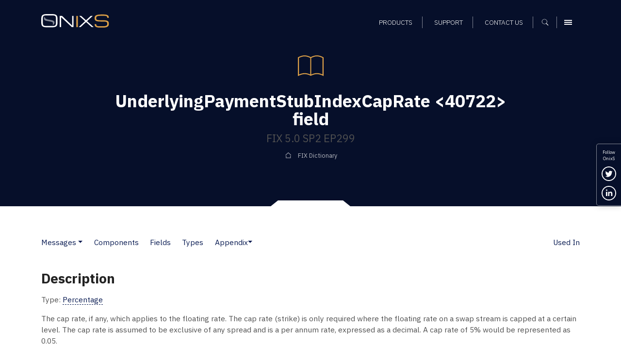

--- FILE ---
content_type: text/html; charset=UTF-8
request_url: https://www.onixs.biz/fix-dictionary/latest/tagnum_40722.html
body_size: 7961
content:
<!doctype html><html lang="en"><head>
    <meta charset="utf-8">
    

    <title>FIX 5.0 SP2 EP299: UnderlyingPaymentStubIndexCapRate &lt;40722&gt; field – FIX Dictionary – Onix Solutions</title>

    <!-- Favicons and touch icons -->
    <link rel="apple-touch-icon" sizes="144x144" href="https://www.onixs.biz/hubfs/SIC_website_2020/images/favicons/apple-touch-icon-144x144.png">
    <link rel="apple-touch-icon" sizes="114x114" href="https://www.onixs.biz/hubfs/SIC_website_2020/images/favicons/apple-touch-icon-114x114.png">
    <link rel="apple-touch-icon" sizes="57x57" href="https://www.onixs.biz/hubfs/SIC_website_2020/images/favicons/apple-touch-icon-57x57.png">
    <link rel="apple-touch-icon" sizes="72x72" href="https://www.onixs.biz/hubfs/SIC_website_2020/images/favicons/apple-touch-icon-72x72.png">
    
    <link rel="shortcut icon" href="https://www.onixs.biz/hubfs/SIC_website_2020/images/favicons/apple-touch-icon-57x57.png">
    

    <meta name="msapplication-TileColor" content="#ffffff">
    <meta name="msapplication-TileImage" content="https://f.hubspotusercontent20.net/hubfs/2054176/SIC_website_2020/images/favicons/apple-touch-icon-310x310.png">
    <meta name="msapplication-square70x70logo" content="https://f.hubspotusercontent20.net/hubfs/2054176/SIC_website_2020/images/favicons/apple-touch-icon-72x72.png">
    <meta name="msapplication-square150x150logo" content="https://f.hubspotusercontent20.net/hubfs/2054176/SIC_website_2020/images/favicons/apple-touch-icon-152x152.png">
    <meta name="msapplication-square310x310logo" content="https://f.hubspotusercontent20.net/hubfs/2054176/SIC_website_2020/images/favicons/apple-touch-icon-310x310.png">

    <meta name="viewport" content="width=device-width, initial-scale=1">

    
    <meta property="og:description" content="
<meta name=&quot;description&quot; content=&quot;UnderlyingPaymentStubIndexCapRate&amp;lt;40722&amp;gt; field &amp;ndash; FIX 5.0 SP2 EP299, FIX protocol version FIX 5.0 SP2 EP299&quot; /> <meta name=&quot;keywords&quot; content=&quot;field, UnderlyingPaymentStubIndexCapRate, TagNum=40722, FIX 5.0 SP2 EP299, FIX Protocol, FIX dictionary&quot; />
">
    <meta property="og:title" content="FIX 5.0 SP2 EP299: UnderlyingPaymentStubIndexCapRate &amp;lt;40722&amp;gt; field &amp;ndash; FIX Dictionary &amp;ndash; Onix Solutions">
    <meta name="twitter:description" content="
<meta name=&quot;description&quot; content=&quot;UnderlyingPaymentStubIndexCapRate&amp;lt;40722&amp;gt; field &amp;ndash; FIX 5.0 SP2 EP299, FIX protocol version FIX 5.0 SP2 EP299&quot; /> <meta name=&quot;keywords&quot; content=&quot;field, UnderlyingPaymentStubIndexCapRate, TagNum=40722, FIX 5.0 SP2 EP299, FIX Protocol, FIX dictionary&quot; />
">
    <meta name="twitter:title" content="FIX 5.0 SP2 EP299: UnderlyingPaymentStubIndexCapRate &amp;lt;40722&amp;gt; field &amp;ndash; FIX Dictionary &amp;ndash; Onix Solutions">

    

    
    <style>
a.cta_button{-moz-box-sizing:content-box !important;-webkit-box-sizing:content-box !important;box-sizing:content-box !important;vertical-align:middle}.hs-breadcrumb-menu{list-style-type:none;margin:0px 0px 0px 0px;padding:0px 0px 0px 0px}.hs-breadcrumb-menu-item{float:left;padding:10px 0px 10px 10px}.hs-breadcrumb-menu-divider:before{content:'›';padding-left:10px}.hs-featured-image-link{border:0}.hs-featured-image{float:right;margin:0 0 20px 20px;max-width:50%}@media (max-width: 568px){.hs-featured-image{float:none;margin:0;width:100%;max-width:100%}}.hs-screen-reader-text{clip:rect(1px, 1px, 1px, 1px);height:1px;overflow:hidden;position:absolute !important;width:1px}
</style>

<link rel="stylesheet" href="https://www.onixs.biz/hubfs/hub_generated/module_assets/1/25810000213/1741524385500/module_Header.min.css">
<link rel="stylesheet" href="https://www.onixs.biz/hubfs/hub_generated/module_assets/1/25810052395/1749809478749/module_Footer.min.css">
<link rel="stylesheet" href="https://www.onixs.biz/hubfs/hub_generated/module_assets/1/25809875201/1741524379329/module_Offcanvas_Navigation.min.css">
<link rel="stylesheet" href="https://www.onixs.biz/hubfs/hub_generated/module_assets/1/25809939682/1741524383194/module_Search_-_Full-Screen.min.css">
    

    
<!--  Added by GoogleTagManager integration -->
<script>
var _hsp = window._hsp = window._hsp || [];
window.dataLayer = window.dataLayer || [];
function gtag(){dataLayer.push(arguments);}

var useGoogleConsentModeV2 = true;
var waitForUpdateMillis = 1000;



var hsLoadGtm = function loadGtm() {
    if(window._hsGtmLoadOnce) {
      return;
    }

    if (useGoogleConsentModeV2) {

      gtag('set','developer_id.dZTQ1Zm',true);

      gtag('consent', 'default', {
      'ad_storage': 'denied',
      'analytics_storage': 'denied',
      'ad_user_data': 'denied',
      'ad_personalization': 'denied',
      'wait_for_update': waitForUpdateMillis
      });

      _hsp.push(['useGoogleConsentModeV2'])
    }

    (function(w,d,s,l,i){w[l]=w[l]||[];w[l].push({'gtm.start':
    new Date().getTime(),event:'gtm.js'});var f=d.getElementsByTagName(s)[0],
    j=d.createElement(s),dl=l!='dataLayer'?'&l='+l:'';j.async=true;j.src=
    'https://www.googletagmanager.com/gtm.js?id='+i+dl;f.parentNode.insertBefore(j,f);
    })(window,document,'script','dataLayer','GTM-K6HSTSD');

    window._hsGtmLoadOnce = true;
};

_hsp.push(['addPrivacyConsentListener', function(consent){
  if(consent.allowed || (consent.categories && consent.categories.analytics)){
    hsLoadGtm();
  }
}]);

</script>

<!-- /Added by GoogleTagManager integration -->

    <link rel="canonical" href="https://www.onixs.biz/fix-dictionary/5.0.sp2.ep299/tagnum_40722.html">

<!-- Global site tag (gtag.js) - Google Analytics -->
<script async src="https://www.googletagmanager.com/gtag/js?id=UA-7977376-1"></script>

<script>
  window.dataLayer = window.dataLayer || [];
  function gtag(){dataLayer.push(arguments);}
  gtag('js', new Date());
  
  // analytics
  gtag('config', 'UA-7977376-1');
  
</script>
<meta property="og:url" content="https://www.onixs.biz/fix-dictionary/5.0.sp2.ep299/tagnum_40722.html">
<meta name="twitter:card" content="summary">







    <!-- Bootstrap v4.3.1 CSS -->
    <link rel="stylesheet" href="https://stackpath.bootstrapcdn.com/bootstrap/4.3.1/css/bootstrap.min.css" integrity="sha384-ggOyR0iXCbMQv3Xipma34MD+dH/1fQ784/j6cY/iJTQUOhcWr7x9JvoRxT2MZw1T" crossorigin="anonymous">
    <link rel="stylesheet" href="https://www.onixs.biz/hubfs/SIC_website_2020/css/fix-dictionary/theme.bootstrap_4.min.css">

    <!-- Custom CSS -->
    <link rel="stylesheet" href="https://www.onixs.biz/hubfs/hub_generated/template_assets/1/25809953253/1741525475719/template_styles.min.css">

    <!-- Fix Dictionary CSS - Author: Alex Turbov -->
    <link rel="stylesheet" href="https://www.onixs.biz/hubfs/SIC_website_2020/css/fix-dictionary/fix-dictionary.css">

    <!-- RSS feed -->
    <link rel="alternative" href="http://www.rssmix.com/u/11685744/rss.xml" title="Subscribe to the OnixS RSS feed" type="application/rss+xml">

<meta name="generator" content="HubSpot"></head>

<body>
<!--  Added by GoogleTagManager integration -->
<noscript><iframe src="https://www.googletagmanager.com/ns.html?id=GTM-K6HSTSD" height="0" width="0" style="display:none;visibility:hidden"></iframe></noscript>

<!-- /Added by GoogleTagManager integration -->

    <div class="row-offcanvas row-offcanvas-right">
        <div class="canvas">

            <a href="#" title="Close navigation" class="page-mask"></a>

            <div class="wrapper">

                <!-- Header -->
                <header class="header-container fixed-top clearfix">

    <!-- Header -->
    <div class="container">

        <div class="row ">

            <div class="col-6 col-md-3 col-lg-4 align-self-center">

                <!-- Branding and homepage link -->
                <a href="https://www.onixs.biz/" title="OnixS - homepage" class="navbar-brand d-block">
                    <span class="text-hide">OnixS</span>
                </a>

            </div>

            <div class="col-6 col-md-9 col-lg-8 d-flex align-self-center justify-content-end text-right">

                <nav class="col-12 text-right align-self-end">

                    <!-- Navigation -->
                    <div id="hs_menu_wrapper_module_157970816417593_" class="hs-menu-wrapper active-branch flyouts hs-menu-flow-horizontal" role="navigation" data-sitemap-name="default" data-menu-id="25865391656" aria-label="Navigation Menu">
 <ul role="menu">
  <li class="hs-menu-item hs-menu-depth-1" role="none"><a href="https://www.onixs.biz/products.html" role="menuitem">Products</a></li>
  <li class="hs-menu-item hs-menu-depth-1" role="none"><a href="https://www.onixs.biz/support.html" role="menuitem">Support</a></li>
  <li class="hs-menu-item hs-menu-depth-1" role="none"><a href="https://www.onixs.biz/contact-us" role="menuitem">Contact us</a></li>
 </ul>
</div>

                    <!--  Cart -->
                    <div class="header_cart_sec" style="display:none;">
                        <a href="https://www.onixs.biz/download-selections.html">
                            <svg width="15" height="15" viewbox="0 0 15 15" fill="none" xmlns="http://www.w3.org/2000/svg">
                                <path fill-rule="evenodd" clip-rule="evenodd" d="M1.86714 10.2688V11.2957C1.30703 11.4824 0.933618 11.9491 0.933618 12.6026C0.933618 13.3494 1.58709 14.0029 2.33391 14.0029C3.08073 14.0029 3.7342 13.3494 3.7342 12.6026V11.2023H10.7357C9.98883 11.2023 9.33536 11.8558 9.33536 12.6026C9.33536 13.3494 9.98883 14.0029 10.7357 14.0029C11.4825 14.0029 12.1359 13.3494 12.1359 12.6026V11.2023L10.9224 8.77515L12.8828 0.933527H14.9365V0H12.1359L11.4825 2.80058H9.05991e-05L1.49373 8.40174L10.0822 9.24192L10.6423 10.2688H1.86714ZM1.21368 3.73411H11.2024L10.0822 8.30839L2.24056 7.46822L1.21368 3.73411Z" fill="white" />
                            </svg>
                            <span id="cartsize"></span>
                        </a>
                    </div>

                    <!-- Search -->
                    <button class="search-trigger d-inline-block" aria-label="Show search">
                        <span class="text-hide">Search</span>
                    </button>

                    <!-- Offcanvas Menu trigger -->
                    <button type="button" class="navbar-toggler navbar-toggler-header d-inline-block" data-toggle="offcanvas" data-target="#myNavmenu" data-canvas="body">
                        <span class="sr-only">Menu</span>
                        <span class="icon-bar"></span>
                        <span class="icon-bar"></span>
                        <span class="icon-bar"></span>
                    </button>

                </nav>

            </div>

        </div>

    </div>

</header>
 


                <div class="content">
                    <!-- Page header -->
                    <section class="page-header page-header-short page-header-background notch-bottom-inset-white">
                        <div class="container">
                            <div class="row justify-content-start align-items-center">
                                <div class="col-12 col-md-10 col-lg-9 ml-auto mr-auto text-center">

                                    <img src="https://www.onixs.biz/hubfs/SIC_website_2020/images/interface/img-icon-book.svg" alt="Dictionary icon" height="75" width="75" class="mb-3">

                                    <h1><span id="hs_cos_wrapper_h1_heading" class="hs_cos_wrapper hs_cos_wrapper_widget hs_cos_wrapper_type_rich_text" style="" data-hs-cos-general-type="widget" data-hs-cos-type="rich_text">UnderlyingPaymentStubIndexCapRate &lt;40722&gt; field</span></h1>
                                    <h2><span id="hs_cos_wrapper_h2_heading" class="hs_cos_wrapper hs_cos_wrapper_widget hs_cos_wrapper_type_rich_text" style="" data-hs-cos-general-type="widget" data-hs-cos-type="rich_text">FIX 5.0 SP2 EP299</span></h2>

                                    <div class="hs-breadcrumb-menu-wrapper" role="navigation">
                                        <ul class="hs-breadcrumb-menu">
                                            <li class="hs-breadcrumb-menu-item first-crumb">
                                                <a href="/fix-dictionary.html" class="hs-breadcrumb-label">FIX Dictionary</a>
                                            </li>
                                        </ul>
                                    </div>

                                </div>
                            </div>
                        </div>
                    </section>

                    <section class="rich-text-module fix-dictionary">
                        <div class="container">
                            <nav class="d-flex navbar navbar-expand-lg navbar-light px-0 pb-4 white">
    <button class="navbar-toggler" type="button" data-toggle="collapse" data-target="#FIXPageTOC" aria-controls="FIXPageTOC" aria-expanded="false" aria-label="Toggle navigation">
        <span class="navbar-toggler-icon"></span>
    </button>
    <div class="collapse navbar-collapse" id="FIXPageTOC">
        <ul class="navbar-nav page-nav-links">
                <li class="nav-item dropdown pl-lg-0">
                        <a class="nav-link" href="messages.html">Messages</a>
                            <a class="dropdown-toggle dropdown-toggle-split" id="Messages" data-toggle="dropdown" href="#" role="button" aria-haspopup="true" aria-expanded="false"></a>
                        
                        <div class="dropdown-menu" aria-labelledby="Messages">
                            <a class="dropdown-item" href="messages.html">Messages</a>
                                <a class="dropdown-item" href="msgs_by_category.html">Messages by Category</a>
                                
                        </div>
                    </li>
                <li class="nav-item"><a class="nav-link" href="components.html">Components</a></li>
                <li class="nav-item"><a class="nav-link" href="fields.html">Fields</a></li>
                <li class="nav-item"><a class="nav-link" href="index.html">Types</a></li>
                <li class="nav-item dropdown">
                        
                            <a class="nav-link dropdown-toggle dropdown-toggle-split" id="Appendix" data-toggle="dropdown" href="#" role="button" aria-haspopup="true" aria-expanded="false">Appendix</a>
                        <div class="dropdown-menu" aria-labelledby="Appendix">
                            <a class="dropdown-item" href="app_6_a.html">Appendix 6-A</a>
                                <a class="dropdown-item" href="app_6_b.html">Appendix 6-B</a>
                                <a class="dropdown-item" href="app_6_c.html">Appendix 6-C</a>
                                <a class="dropdown-item" href="app_6_d.html">Appendix 6-D</a>
                                <a class="dropdown-item" href="app_6_e.html">Appendix 6-E</a>
                                <a class="dropdown-item" href="app_6_f.html">Appendix 6-F</a>
                                <a class="dropdown-item" href="app_6_g.html">Appendix 6-G</a>
                                <a class="dropdown-item" href="app_6_h.html">Appendix 6-H</a>
                                <div class="dropdown-divider"></div>
                                <a class="dropdown-item" href="app_d.html">Appendix D</a>
                                <a class="dropdown-item" href="app_e.html">Appendix E</a>
                                <a class="dropdown-item" href="app_f.html">Appendix F</a>
                                <a class="dropdown-item" href="app_g.html">Appendix G</a>
                                <div class="dropdown-divider"></div>
                                <a class="dropdown-item" href="glossary.html">Glossary</a>
                                
                        </div>
                    </li>
        </ul>
        
    
        <div class="dropdown-divider"></div>
        <ul class="navbar-nav ml-auto mt-2 mt-lg-0 page-nav-links">
            <li class="nav-item">
                <a class="nav-link" href="#UsedIn" role="button">Used In</a>
            </li>
        </ul>
    

    </div>
</nav>


<div class="row">
    <div class="col-12">
        
            <h3 id="Description">Description</h3>
        
        
<div class="row">
    <div class="col-12">
        <p>
            Type: <a href="index.html#Percentage">Percentage</a>
        </p>
    </div>
</div>


        
            <p>
    The cap rate, if any, which applies to the floating rate. The cap rate (strike) is only required where the floating rate on
    a swap stream is capped at a certain level. The cap rate is assumed to be exclusive of any spread and is a per annum rate,
    expressed as a decimal. A cap rate of 5% would be represented as 0.05.
</p>
        

        
    
    
        <h3 id="UsedIn">Used In</h3>
        <ul>
            
                <li>
                    
                    <a href="compBlock_UnderlyingPaymentStubGrp.html">&lt;UnderlyingPaymentStubGrp&gt;</a>
                    
                </li>
            
        </ul>
    


    </div>
</div>

                        </div>
                    </section>

                    <div class="footer-push"></div>

                </div><!-- /.content -->

                <!-- Social links -->
          <ul class="d-none d-sm-block social-icons social-icons--vertical bg-primary">

            <li>
              Follow <br>OnixS
            </li>
          
            <li>

              <a href="https://twitter.com/onixsbiz" title="Follow us on Twitter" rel="noopener" target="_blank" class="twitter-link">
                <span class="sr-only">Follow us on Twitter</span>
              </a>

            </li>

            <li>

              <a href="https://www.linkedin.com/company/onix-solutions/" title="Connect with us on LinkedIn" rel="noopener" target="_blank" class="linkedin-link">
                <span class="sr-only">Connect with us on LinkedIn</span>
              </a>

            </li>

            <!--<li>

              <a href="http://rssmixer.com/feed/onixs.xml" title="Subscribe to our RSS feed" rel="noopener" target="_blank" class="rss-link">
                <span class="sr-only">Subscribe to our RSS feed</span>
              </a>

            </li>-->

          </ul>

                <!-- Footer -->
                <footer class="footer bg-primary">
  
  <div class="container pt-3 pb-3">
    
    <div class="row pt-5 mb-5">
      
      <div class="col-5">

        <a class="footer-brand" href="https://www.onixs.biz/" title="OnixS - homepage">
          <span class="text-hide">OnixS</span>
        </a>

      </div>
      
      <div class="col-7 text-right">
        
        <ul class="social-icons">
          
          <li>
            
            <a href="https://twitter.com/onixsbiz" title="Follow us on Twitter" rel="nojsener" target="_blank" class="twitter-link">
              <span class="sr-only">Follow us on Twitter</span>
            </a>
            
          </li>
          
          <li>
            
            <a href="https://www.linkedin.com/company/onix-solutions/" title="Connect with us on LinkedIn" rel="noopener" target="_blank" class="linkedin-link">
              <span class="sr-only">Connect with us on LinkedIn</span>
            </a>

          </li>

        </ul>

      </div>
          
    </div>
    
    <div class="row footer_navigation" role="navigation">
      
      <div class="col-12 col-md-12 col-lg-5 col-xl-6">
        
        <div class="row h-100">
          
          <div class="col-12 col-lg-6">
            
            <div class="row">
              
              <div class="col-6 col-lg-12 mb-4">
                
                <h6>Telephone UK</h6>

                <a href="tel:+44-20-7117-0111" title="Call us on +44 20 7117 0111" rel="noopener" target="_blank">
                  +44 20 7117 0111
                </a>

              </div>
              
              <div class="col-6 col-lg-12 mb-4">
                
                <h6>Telephone US</h6>

                <a href="tel:+1-312-999-6040" title="Call us on +1 312 999 6040" rel="noopener" target="_blank">
                  +1 312 999 6040
                </a>

              </div>

            </div>
            
          </div>

          <div class="col-12 col-lg-6">
            
            <div class="row">
              
              <div class="col-6 col-lg-12 mb-4">
                
                <h6>Sales Support</h6>

                <a href="mailto:sales@onixs.biz" title="Email us at sales@onixs.biz" rel="noopener" target="_blank">
                  sales@onixs.biz
                </a>

              </div>
              
              <div class="col-6 col-lg-12 mb-4">
                
                <h6>Technical Support</h6>

                <a href="mailto:support@onixs.biz" title="Email us at support@onixs.biz" rel="noopener" target="_blank">
                  support@onixs.biz
                </a>

              </div>
              
              <div class="col-6 col-lg-12 mb-4">
                
                <a href="https://www.onixs.biz/support.html" title="Support" class="btn-small-chevron">
                  Support
                </a>

              </div>

            </div>
            
          </div>

        </div>
        
      </div>
      
      <div class="col-12 col-md-12 col-lg-7 col-xl-6 mb-lg-4">
        
        <div class="row">
          
          <div class="col d-none d-lg-inline-block">
            <div class="footer-menu-wrapper">
              <div id="hs_menu_wrapper_module_157970814481491_" class="hs-menu-wrapper active-branch no-flyouts hs-menu-flow-vertical" role="navigation" data-sitemap-name="default" data-menu-id="25819283727" aria-label="Navigation Menu">
 <ul role="menu">
  <li class="hs-menu-item hs-menu-depth-1 hs-item-has-children" role="none"><a href="https://www.onixs.biz/products.html" aria-haspopup="true" aria-expanded="false" role="menuitem">Products</a>
   <ul role="menu" class="hs-menu-children-wrapper">
    <li class="hs-menu-item hs-menu-depth-2" role="none"><a href="https://www.onixs.biz/directconnect.html" role="menuitem">OnixS directConnect</a></li>
    <li class="hs-menu-item hs-menu-depth-2" role="none"><a href="https://www.onixs.biz/fix-engine.html" role="menuitem">FIX Engine</a></li>
    <li class="hs-menu-item hs-menu-depth-2" role="none"><a href="https://www.onixs.biz/fix-protocol-dictionary-tools.html" role="menuitem">FIX Protocol Tools</a></li>
   </ul></li>
 </ul>
</div>
            </div>
          </div>

          <div class="col d-none d-lg-inline-block">
            <div class="footer-menu-wrapper">
              <div id="hs_menu_wrapper_module_157970814481491_" class="hs-menu-wrapper active-branch no-flyouts hs-menu-flow-vertical" role="navigation" data-sitemap-name="default" data-menu-id="25819283742" aria-label="Navigation Menu">
 <ul role="menu">
  <li class="hs-menu-item hs-menu-depth-1" role="none"><a href="https://www.onixs.biz/about.html" role="menuitem">About OnixS</a></li>
  <li class="hs-menu-item hs-menu-depth-1" role="none"><a href="https://www.onixs.biz/insights" role="menuitem">Insights</a></li>
  <li class="hs-menu-item hs-menu-depth-1" role="none"><a href="https://www.onixs.biz/contact-us" role="menuitem">Contact us</a></li>
 </ul>
</div>
            </div>
          </div>

          <div class="col d-none d-lg-inline-block">
            <div class="footer-menu-wrapper">
              <div id="hs_menu_wrapper_module_157970814481491_" class="hs-menu-wrapper active-branch no-flyouts hs-menu-flow-vertical" role="navigation" data-sitemap-name="default" data-menu-id="25819353273" aria-label="Navigation Menu">
 <ul role="menu">
  <li class="hs-menu-item hs-menu-depth-1" role="none"><a href="https://www.onixs.biz/cookies-and-privacy.html" role="menuitem">Privacy</a></li>
  <li class="hs-menu-item hs-menu-depth-1" role="none"><a href="https://www.onixs.biz/sitemap.html" role="menuitem">Sitemap</a></li>
 </ul>
</div>
            </div>
          </div>
          
        </div>
        
      </div>
      
      
    </div>
    
    <div class="row">
      
      <div class="col-12">
        <p class="pb-1">Copyright © 2025 OnixS. All Rights Reserved.</p>
      </div>
      
    </div>
    
  </div>
    
</footer>

<div id="consent-popup" class="hidden">
  
  <div class="container">
    
    <div class="row py-4">
      
      <div class="col-12 col-md-8 col-lg-10 text-center text-md-left">

        <p class="mb-0"> 
          We track how people interact with our online web content and resources, and some of that tracking involves storing cookies on your device. By continuing to use our site you accept that you agree to this. For more details see our <a href="https://www.onixs.biz/cookies-and-privacy.html">Cookie usage, and Data Privacy and Protection Policies</a>.
        </p>
        
      </div>
      
      <div class="col-12 col-md-3 col-lg-2 text-center text-md-right">
        
        <p>
          <a href="#" id="accept" class="btn">Ok</a>
        </p>
        
      </div>
      
    </div>
    
  </div>

</div>

            </div><!-- /.wrapper -->

            <div class="sidebar-offcanvas">
                <div class="menu-offcanvas-container">
                    <!-- Offcanvas Navigation -->
                    <div class="sidebar-offcanvas">
  <div class="menu-offcanvas-container bg-primary">
    <div class="menu-upper">

      <div class="row">

        <div class="col">

          <a class="offcanvas-brand" href="https://www.onixs.biz/" title="OnixS - homepage">

            <span class="text-hide">OnixS</span>

          </a>

        </div>

        <div class="col">

          <button type="button" class="navbar-toggler" data-toggle="offcanvas" data-target="#myNavmenu" data-canvas="body">
            <span class="sr-only">Menu</span>
            <span class="icon-bar"></span>
            <span class="icon-bar"></span>
            <span class="icon-bar"></span>
          </button>

        </div>

      </div>

      <div class="row">

        <div class="col">

          <nav class="navbar navbar-dark clearfix">

            <div class="menu-main-menu-container">

              <div class="row pt-3">
                <div class="col-12 pb-4">
                 <div id="hs_menu_wrapper_module_157970791935981_" class="hs-menu-wrapper active-branch flyouts hs-menu-flow-horizontal" role="navigation" data-sitemap-name="default" data-menu-id="28091013952" aria-label="Navigation Menu">
 <ul role="menu">
  <li class="hs-menu-item hs-menu-depth-1 hs-item-has-children" role="none"><a href="javascript:;" aria-haspopup="true" aria-expanded="false" role="menuitem">Products</a>
   <ul role="menu" class="hs-menu-children-wrapper">
    <li class="hs-menu-item hs-menu-depth-2" role="none"><a href="https://www.onixs.biz/products.html" role="menuitem">Products Overview</a></li>
    <li class="hs-menu-item hs-menu-depth-2 hs-item-has-children" role="none"><a href="https://www.onixs.biz/directconnect.html" role="menuitem">directConnect</a>
     <ul role="menu" class="hs-menu-children-wrapper">
      <li class="hs-menu-item hs-menu-depth-3" role="none"><a href="https://www.onixs.biz/directconnect.html" role="menuitem">directConnect SDKs</a></li>
      <li class="hs-menu-item hs-menu-depth-3" role="none"><a href="https://www.onixs.biz/bloomberg-tsox.html" role="menuitem">Bloomberg TSOX</a></li>
      <li class="hs-menu-item hs-menu-depth-3" role="none"><a href="https://www.onixs.biz/cboe.html" role="menuitem">Cboe CFE</a></li>
      <li class="hs-menu-item hs-menu-depth-3" role="none"><a href="https://www.onixs.biz/cboe-europe.html" role="menuitem">Cboe EU</a></li>
      <li class="hs-menu-item hs-menu-depth-3" role="none"><a href="https://www.onixs.biz/cme.html" role="menuitem">CME Globex</a></li>
      <li class="hs-menu-item hs-menu-depth-3" role="none"><a href="https://www.onixs.biz/cme-brokertec.html" role="menuitem">CME BrokerTec</a></li>
      <li class="hs-menu-item hs-menu-depth-3" role="none"><a href="https://www.onixs.biz/cme-ebs.html" role="menuitem">CME EBS</a></li>
      <li class="hs-menu-item hs-menu-depth-3" role="none"><a href="https://www.onixs.biz/deutsche-borse-regulatory-reporting-hub-fix.html" role="menuitem">Deutsche Börse RRH</a></li>
      <li class="hs-menu-item hs-menu-depth-3" role="none"><a href="https://www.onixs.biz/ice-exchange.html" role="menuitem">ICE (Intercontinental Exchange)</a></li>
      <li class="hs-menu-item hs-menu-depth-3" role="none"><a href="https://www.onixs.biz/lme.html" role="menuitem">LME (London Metals Exchange)</a></li>
      <li class="hs-menu-item hs-menu-depth-3" role="none"><a href="https://www.onixs.biz/lse.html" role="menuitem">LSE (London Stock Exchange)</a></li>
      <li class="hs-menu-item hs-menu-depth-3" role="none"><a href="https://www.onixs.biz/mts.html" role="menuitem">MTS Markets</a></li>
      <li class="hs-menu-item hs-menu-depth-3" role="none"><a href="https://www.onixs.biz/nasdaq-nfi.html" role="menuitem">Nasdaq NFI</a></li>
      <li class="hs-menu-item hs-menu-depth-3" role="none"><a href="https://www.onixs.biz/nodal-exchange-fix-trade-capture.html" role="menuitem">Nodal Exchange</a></li>
      <li class="hs-menu-item hs-menu-depth-3" role="none"><a href="https://www.onixs.biz/tradecho.html" role="menuitem">TRADEcho</a></li>
      <li class="hs-menu-item hs-menu-depth-3" role="none"><a href="https://www.onixs.biz/tt-7x.html" role="menuitem">TT® 7x FIX</a></li>
      <li class="hs-menu-item hs-menu-depth-3" role="none"><a href="https://www.onixs.biz/tt.html" role="menuitem">TT® Platform</a></li>
      <li class="hs-menu-item hs-menu-depth-3" role="none"><a href="https://www.onixs.biz/turquoise-dropcopy.html" role="menuitem">Turquoise</a></li>
     </ul></li>
    <li class="hs-menu-item hs-menu-depth-2 hs-item-has-children" role="none"><a href="https://www.onixs.biz/fix-engine.html" role="menuitem">FIX Engine</a>
     <ul role="menu" class="hs-menu-children-wrapper">
      <li class="hs-menu-item hs-menu-depth-3" role="none"><a href="https://www.onixs.biz/fix-engine.html" role="menuitem">FIX Engine SDKs</a></li>
      <li class="hs-menu-item hs-menu-depth-3" role="none"><a href="https://www.onixs.biz/net-fix-engine.html" role="menuitem">.NET Core/.NET FIX Engine</a></li>
      <li class="hs-menu-item hs-menu-depth-3" role="none"><a href="https://www.onixs.biz/net-framework-fix-engine.html" role="menuitem">.NET Framework / C# FIX Engine</a></li>
      <li class="hs-menu-item hs-menu-depth-3" role="none"><a href="https://www.onixs.biz/cpp-fix-engine.html" role="menuitem">C++ FIX Engine</a></li>
      <li class="hs-menu-item hs-menu-depth-3" role="none"><a href="https://www.onixs.biz/java-fix-engine.html" role="menuitem">Java FIX Engine</a></li>
      <li class="hs-menu-item hs-menu-depth-3" role="none"><a href="https://www.onixs.biz/fix-fast-decoder-encoder.html" role="menuitem">FIX FAST Decoder and Encoder</a></li>
      <li class="hs-menu-item hs-menu-depth-3" role="none"><a href="https://www.onixs.biz/fix-fixml-converter.html" role="menuitem">FIX &lt;-&gt; FIXML Converter</a></li>
     </ul></li>
    <li class="hs-menu-item hs-menu-depth-2 hs-item-has-children" role="none"><a href="https://www.onixs.biz/fix-protocol-dictionary-tools.html" role="menuitem">FIX Protocol Reference &amp; Tools</a>
     <ul role="menu" class="hs-menu-children-wrapper">
      <li class="hs-menu-item hs-menu-depth-3" role="none"><a href="https://www.onixs.biz/fix-protocol-dictionary-tools.html" role="menuitem">Reference &amp; Tools Overview</a></li>
      <li class="hs-menu-item hs-menu-depth-3" role="none"><a href="https://www.onixs.biz/sbe-decoder-encoder.html" role="menuitem">SBE Decoder and Encoder</a></li>
      <li class="hs-menu-item hs-menu-depth-3" role="none"><a href="https://www.onixs.biz/fix-protocol.html" role="menuitem">FIX Protocol Overview</a></li>
      <li class="hs-menu-item hs-menu-depth-3" role="none"><a href="https://www.onixs.biz/fixp.html" role="menuitem">FIXP Overview</a></li>
      <li class="hs-menu-item hs-menu-depth-3" role="none"><a href="https://www.onixs.biz/fix-dictionary.html" role="menuitem">FIX Dictionary</a></li>
      <li class="hs-menu-item hs-menu-depth-3" role="none"><a href="https://www.onixs.biz/fix-analyser.html" role="menuitem">FIX Analyser</a></li>
     </ul></li>
   </ul></li>
  <li class="hs-menu-item hs-menu-depth-1" role="none"><a href="https://www.onixs.biz/about.html" role="menuitem">About OnixS</a></li>
  <li class="hs-menu-item hs-menu-depth-1" role="none"><a href="https://www.onixs.biz/insights" role="menuitem">Insights</a></li>
  <li class="hs-menu-item hs-menu-depth-1" role="none"><a href="https://www.onixs.biz/contact-us" role="menuitem">Contact us</a></li>
 </ul>
</div>
                </div>
              </div>

            </div>

          </nav>

        </div>

      </div>

    </div>

    <div class="menu-lower mt-auto">

      <div class="row">

        <div class="col">
          
          <hr>
          
          <nav class="navbar navbar-dark clearfix">

            <div class="menu-main-menu-container menu-main-menu-container-support">

              <div class="row">
                <div class="col-12 pb-4">
                 <div id="hs_menu_wrapper_module_157970791935981_" class="hs-menu-wrapper active-branch flyouts hs-menu-flow-horizontal" role="navigation" data-sitemap-name="default" data-menu-id="25865464974" aria-label="Navigation Menu">
 <ul role="menu">
  <li class="hs-menu-item hs-menu-depth-1" role="none"><a href="https://www.onixs.biz/support.html" role="menuitem">Support</a></li>
 </ul>
</div>
                </div>
              </div>

            </div>

          </nav>

          <hr>
          
          <nav class="navbar navbar-dark clearfix">

            <div class="menu-main-menu-container">

              <div class="row">
                <div class="col-12 pb-4">
                 <div id="hs_menu_wrapper_module_157970791935981_" class="hs-menu-wrapper active-branch flyouts hs-menu-flow-horizontal" role="navigation" data-sitemap-name="default" data-menu-id="25864979438" aria-label="Navigation Menu">
 <ul role="menu">
  <li class="hs-menu-item hs-menu-depth-1" role="none"><a href="https://www.onixs.biz/cookies-and-privacy.html" role="menuitem">Privacy</a></li>
  <li class="hs-menu-item hs-menu-depth-1" role="none"><a href="https://www.onixs.biz/sitemap.html" role="menuitem">Sitemap</a></li>
 </ul>
</div>
                </div>
              </div>

            </div>

          </nav>

        </div>

      </div>

    </div>
  </div>
</div>
                </div>
            </div>

        </div><!-- /.canvas -->
    </div>

    <!-- Full-screen search panel -->
    <div id="hs_cos_wrapper_module_157970822025798" class="hs_cos_wrapper hs_cos_wrapper_widget hs_cos_wrapper_type_module" style="" data-hs-cos-general-type="widget" data-hs-cos-type="module"><div class="full-screen-search">

            <div class="container">

              <div class="row">

                <div class="col-7 col-md-6 col-lg-4 align-self-start">

                  <!-- Branding and homepage link -->
                  <a href="https://www.onixs.biz/" title="OnixS - homepage" class="navbar-brand d-inline-block">
                    <span class="sr-only">OnixS</span>
                  </a>

                </div>

                <nav class="col-5 col-md-6 col-lg-8 text-right align-self-center">

                  <!-- Search -->
                  <button class="search-trigger d-inline-block" aria-label="Hide search">
                    <span class="text-hide">Close Search</span>
                  </button>

                </nav>

              </div>

              <div class="row align-items-center search-container">

                <div class="col-12 col-md-10 ml-md-auto mr-md-auto mb-5">

                  <h3 class="sr-only">Search the site</h3>

                  <form role="search" method="get" action="/hs-search-results" id="search-box" class="mb-5 searchbox">

                    <div class="row">

                      <div class="col-10 col-sm-10 col-md-10 col-xl-11">

                        <input type="text" name="term" autocomplete="off" aria-label="Search" placeholder="Search" class="searchbox-input">
                        <input type="hidden" name="type" value="SITE_PAGE">
                        <input type="hidden" name="type" value="BLOG_POST">
                        <input type="hidden" name="type" value="LISTING_PAGE">

                      </div>
                      
                      <div class="col-2 col-sm-2 col-md-2 col-xl-1">

                        <button type="submit" form="search-box" class="text-hide">Search</button>

                      </div>

                    </div>

                  </form>
                  
                  <!-- Google Custom Search Results -->
                  <span style="display:none;"></span>

                </div>

              </div>

            </div>

          </div></div>

    <!-- Standard footer includes -->
    <script src="/hs/hsstatic/jquery-libs/static-1.4/jquery/jquery-1.11.2.js"></script>
<script src="/hs/hsstatic/jquery-libs/static-1.4/jquery-migrate/jquery-migrate-1.2.1.js"></script>
<script>hsjQuery = window['jQuery'];</script>
<!-- HubSpot performance collection script -->
<script defer src="/hs/hsstatic/content-cwv-embed/static-1.1293/embed.js"></script>
<script>
var hsVars = hsVars || {}; hsVars['language'] = 'en';
</script>

<script src="/hs/hsstatic/cos-i18n/static-1.53/bundles/project.js"></script>
<script src="/hs/hsstatic/keyboard-accessible-menu-flyouts/static-1.17/bundles/project.js"></script>

<script src="https://www.onixs.biz/hubfs/hub_generated/template_assets/1/64139820294/1741525479552/template_cart_new.min.js"></script>
<script>
    console.log('upper 1');
    $(window).load(function() {

        console.log('upper');
        var OSValues = localStorage.getItem("finalValue");
   
        if(OSValues)
        { 
            var OSValues = OSValues.substring(1, OSValues.length-1);
            // todo - code to update hidden field selection
            //setTimeout(function(){  $("textarea[name='comments']").val(OSValues).change(); }, 2000);
            var finalValue_cart= JSON.parse(localStorage.getItem("finalValue"));

            $('#cartsize').html('');
            if(finalValue_cart.length>0)
            {
                $('#cartsize').html(finalValue_cart.length);
                $('#cartsize').show();
                $('.header_cart_sec').show();
                console.log('show');
            }
            else
            {
                $('#cartsize').hide();
                $('.header_cart_sec').hide();
                console.log('hide');
            }
        }
        else
        {
            $('.header_cart_sec').hide();
        }
    });
</script>

<script src="https://www.onixs.biz/hubfs/hub_generated/module_assets/1/25809875201/1741524379329/module_Offcanvas_Navigation.min.js"></script>
<script src="https://www.onixs.biz/hubfs/hub_generated/module_assets/1/25809939682/1741524383194/module_Search_-_Full-Screen.min.js"></script>

<!-- Start of HubSpot Analytics Code -->
<script type="text/javascript">
var _hsq = _hsq || [];
_hsq.push(["setContentType", "standard-page"]);
_hsq.push(["setCanonicalUrl", "https:\/\/www.onixs.biz\/fix-dictionary\/5.0.sp2.ep299\/tagnum_40722.html"]);
_hsq.push(["setPageId", "191907286626"]);
_hsq.push(["setContentMetadata", {
    "contentPageId": 191907286626,
    "legacyPageId": "191907286626",
    "contentFolderId": null,
    "contentGroupId": null,
    "abTestId": null,
    "languageVariantId": 191907286626,
    "languageCode": null,
    
    
}]);
</script>

<script type="text/javascript" id="hs-script-loader" async defer src="/hs/scriptloader/2054176.js"></script>
<!-- End of HubSpot Analytics Code -->


<script type="text/javascript">
var hsVars = {
    render_id: "691b0324-4cdc-4770-9768-95e6c21e2a53",
    ticks: 1766336651252,
    page_id: 191907286626,
    
    content_group_id: 0,
    portal_id: 2054176,
    app_hs_base_url: "https://app.hubspot.com",
    cp_hs_base_url: "https://cp.hubspot.com",
    language: "en",
    analytics_page_type: "standard-page",
    scp_content_type: "",
    
    analytics_page_id: "191907286626",
    category_id: 1,
    folder_id: 0,
    is_hubspot_user: false
}
</script>


<script defer src="/hs/hsstatic/HubspotToolsMenu/static-1.432/js/index.js"></script>

<!-- es6 polyfill -->
<script src="https://cdnjs.cloudflare.com/ajax/libs/es6-shim/0.35.3/es6-shim.min.js"></script>

<!-- This site is converting visitors into subscribers and customers with OptinMonster - https://optinmonster.com -->
<script>(function(d,u,ac){var s=d.createElement('script');s.type='text/javascript';s.src='https://a.omappapi.com/app/js/api.min.js';s.async=true;s.dataset.user=u;s.dataset.account=ac;d.getElementsByTagName('head')[0].appendChild(s);})(document,160973,174895);</script>
<!-- / OptinMonster -->


    <!-- New Fix Dictionary JS - Author: Alex Turbov -->
    <script src="https://www.onixs.biz/hubfs/SIC_website_2020/js/fix-dictionary/jquery.tablesorter.widgets.min.js"></script>
    <script src="https://www.onixs.biz/hubfs/SIC_website_2020/js/fix-dictionary/jquery.tablesorter.min.js"></script>
    <!-- Bootstrap v4.3.1 JS -->
    <script src="https://cdnjs.cloudflare.com/ajax/libs/popper.js/1.14.7/umd/popper.min.js" integrity="sha384-UO2eT0CpHqdSJQ6hJty5KVphtPhzWj9WO1clHTMGa3JDZwrnQq4sF86dIHNDz0W1" crossorigin="anonymous"></script>
    <script src="https://stackpath.bootstrapcdn.com/bootstrap/4.3.1/js/bootstrap.min.js" integrity="sha384-JjSmVgyd0p3pXB1rRibZUAYoIIy6OrQ6VrjIEaFf/nJGzIxFDsf4x0xIM+B07jRM" crossorigin="anonymous"></script>
    <!-- Custom JS -->
    <script src="https://www.onixs.biz/hubfs/hub_generated/template_assets/1/25809991398/1741525479138/template_app.min.js"></script>
    


</body></html>

--- FILE ---
content_type: text/css
request_url: https://www.onixs.biz/hubfs/hub_generated/module_assets/1/25809939682/1741524383194/module_Search_-_Full-Screen.min.css
body_size: 219
content:
.full-screen-search{background:#060f2a;overflow:hidden;position:fixed;top:-100vh;left:0;height:100vh;min-height:100vh;width:100vw;min-width:100vw;opacity:0;z-index:9999;transition:top .5s ease-out,opacity .25s ease-out .5s}.full-screen-search .navbar-brand{background-image:url('https://cdn2.hubspot.net/hubfs/2054176/SIC_website_2020/images/brand/img-logo-reversed.svg');background-size:140px 28px;color:#fff;margin-top:33px;height:28px;width:140px}.full-screen-search>.container{height:100vh;min-height:100vh}.full-screen-search .search-container{height:calc(100vh - 50px);min-height:calc(100vh - 50px)}@media(min-width:768px){.full-screen-search .search-container{height:calc(100vh - 67px);min-height:calc(100vh - 67px)}}.full-screen-search.active{top:0;opacity:1;transition:top .25s ease-in,opacity .25s ease-in}.full-screen-search .search-trigger{background-image:url("https://cdn2.hubspot.net/hubfs/2054176/SIC_website_2020/images/interface/img-icon-close.svg");background-size:20px;border:0;margin-top:40px}.full-screen-search .search-trigger:hover{background-image:url("https://cdn2.hubspot.net/hubfs/2054176/SIC_website_2020/images/interface/img-icon-close-hover.svg")}.full-screen-search input[type="text"]{background:transparent;border:0;border-bottom:1px solid rgba(255,255,255,0.75);width:100%;max-width:100%;padding:0;margin:0;font-family:'IBM Plex Sans',sans-serif;font-size:1.8em;font-weight:300;letter-spacing:.05em;color:rgba(255,255,255,1);text-transform:none}@media(min-width:992px){.full-screen-search input[type="text"]{font-size:2.8em;height:65px}}.full-screen-search input[type="text"]:active,.full-screen-search input[type="text"]:focus{border:0;border-bottom:1px solid rgba(255,255,255,1);outline:0}.full-screen-search ::-webkit-input-placeholder{color:rgba(255,255,255,0.3);font-size:1em;font-weight:300;text-transform:none}.full-screen-search :-moz-placeholder{color:rgba(255,255,255,0.3);font-size:1em;font-weight:300;text-transform:none}.full-screen-search ::-moz-placeholder{color:rgba(255,255,255,0.3);font-size:1em;font-weight:300;text-transform:none}.full-screen-search :-ms-input-placeholder{color:rgba(255,255,255,0.3);font-size:1em;font-weight:300;text-transform:none}.full-screen-search button[type="submit"]{background:transparent url("https://cdn2.hubspot.net/hubfs/2054176/SIC_website_2020/images/interface/img-icon-search.svg") no-repeat center center;background-size:55px;border:0;width:100%;height:40px;padding:0;margin:0}.full-screen-search button[type="submit"]:hover{background-image:url("https://cdn2.hubspot.net/hubfs/2054176/SIC_website_2020/images/interface/img-icon-search-hover.svg")}@media(min-width:992px){.full-screen-search button[type="submit"]{background-size:55px;height:70px}}

--- FILE ---
content_type: image/svg+xml
request_url: https://cdn2.hubspot.net/hubfs/2054176/SIC_website_2020/images/interface/img-icon-linkedin-white.svg
body_size: 760
content:
<?xml version="1.0" encoding="UTF-8"?>
<svg width="40px" height="40px" viewBox="0 0 40 40" version="1.1" xmlns="http://www.w3.org/2000/svg" xmlns:xlink="http://www.w3.org/1999/xlink">
    <!-- Generator: Sketch 64 (93537) - https://sketch.com -->
    <title>img-icon-linkedin-white</title>
    <desc>Created with Sketch.</desc>
    <g id="img-icon-linkedin-white" stroke="none" stroke-width="1" fill="none" fill-rule="evenodd">
        <g id="auricular-phone-symbol-in-a-circle_icon-icons.com_56570-copy-3" fill="#FFFFFF" fill-rule="nonzero">
            <path d="M20,0 C31.0449219,0 40,8.95507812 40,20 C40,31.0449219 31.0449219,40 20,40 C8.95507812,40 0,31.0449219 0,20 C0,8.95507812 8.95507812,0 20,0 Z M20,2.5 C10.3515625,2.5 2.5,10.3515625 2.5,20 C2.5,29.6484375 10.3515625,37.5 20,37.5 C29.6484375,37.5 37.5,29.6484375 37.5,20 C37.5,10.3515625 29.6484375,2.5 20,2.5 Z M25.7280449,15.9161138 C27.736395,16.1612679 29.0191477,17.4515527 29.459689,19.5611684 C29.5568673,20.0256709 29.6022171,20.4966249 29.6022171,20.9675788 C29.6086957,23.2126744 29.6022171,25.45777 29.6086957,27.709317 C29.6086957,27.9286654 29.5568673,28.0060825 29.3236395,27.999631 C28.3065073,27.9867282 27.2958537,27.9867282 26.2787216,27.999631 C26.0260582,28.0060825 25.9742298,27.922214 25.9742298,27.6899627 C25.9807083,25.625507 25.9807083,23.5610513 25.9742298,21.4965956 C25.9742298,21.0966073 25.941837,20.7095219 25.8057875,20.3224364 C25.5984739,19.7353568 25.1968039,19.3611742 24.6202131,19.1418258 C23.0653614,18.5547462 21.5234667,19.5482655 21.5040311,21.1998301 C21.4781169,23.2771886 21.4975525,25.3480958 21.4975525,27.4254543 C21.4975525,27.9931796 21.4975525,27.9931796 20.9080046,27.9931796 C20.0010078,27.9931796 19.0940109,27.9867282 18.1870141,27.999631 C17.9537864,27.999631 17.8695652,27.9544711 17.8695652,27.7028655 C17.8825223,23.9932967 17.8760438,20.2837279 17.8760438,16.5806105 C17.8760438,16.3870678 17.9213936,16.3225535 18.1287072,16.3225535 C19.165275,16.3354564 20.2018428,16.3290049 21.2384106,16.3225535 C21.4392456,16.3225535 21.5040311,16.3806163 21.491074,16.5806105 C21.4716384,16.9547931 21.4845955,17.3418785 21.4845955,17.7225125 C21.5752951,17.7418668 21.6012093,17.6773526 21.6400806,17.6257412 C22.6312986,16.1741708 24.0501008,15.7096682 25.7280449,15.9161138 Z M15.2124825,16.2612987 C15.4396914,16.2612987 15.5217391,16.3134404 15.5217391,16.5676311 C15.5154278,20.282726 15.5154278,23.997821 15.5217391,27.712916 C15.5217391,27.9475536 15.4460028,27.9996953 15.2314165,27.9996953 C14.2531557,27.9866599 13.2748948,27.9866599 12.2966339,27.9996953 C12.0504909,28.006213 12.0063114,27.9084473 12.0063114,27.6803275 C12.0126227,25.8358154 12.0063114,23.9847856 12.0063114,22.1402735 C12.0063114,20.3022792 12.0126227,18.4708025 12,16.6328082 C12,16.3199581 12.0946704,16.254781 12.3723703,16.2612987 C13.3190743,16.2808518 14.2657784,16.2743341 15.2124825,16.2612987 Z M14.0007332,10.000041 C15.1410581,10.012485 15.9331401,10.7591263 15.9126552,11.8044242 C15.8921703,12.8061679 15.0591186,13.5279212 13.925622,13.5216992 C12.7921254,13.5216992 11.9932151,12.7688359 12.0000434,11.723538 C12.0137,10.6969062 12.8262669,9.99381896 14.0007332,10.000041 Z" id="Shape"></path>
        </g>
    </g>
</svg>

--- FILE ---
content_type: image/svg+xml
request_url: https://cdn2.hubspot.net/hubfs/2054176/SIC_website_2020/images/interface/img-icon-chevron-left.svg
body_size: -273
content:
<?xml version="1.0" encoding="UTF-8"?>
<svg width="16px" height="15px" viewBox="0 0 16 15" version="1.1" xmlns="http://www.w3.org/2000/svg" xmlns:xlink="http://www.w3.org/1999/xlink">
    <!-- Generator: Sketch 63.1 (92452) - https://sketch.com -->
    <title>img-icon-chevron-left</title>
    <desc>Created with Sketch.</desc>
    <g id="img-icon-chevron-left" stroke="none" stroke-width="1" fill="none" fill-rule="evenodd">
        <path d="M14,3 L14,11 L6,11 L6,9.857 L12.8571429,9.85714286 L12.857,3 L14,3 Z" id="Rectangle-3" fill="#FFFFFF" transform="translate(10.000000, 7.000000) rotate(135.000000) translate(-10.000000, -7.000000) "></path>
    </g>
</svg>